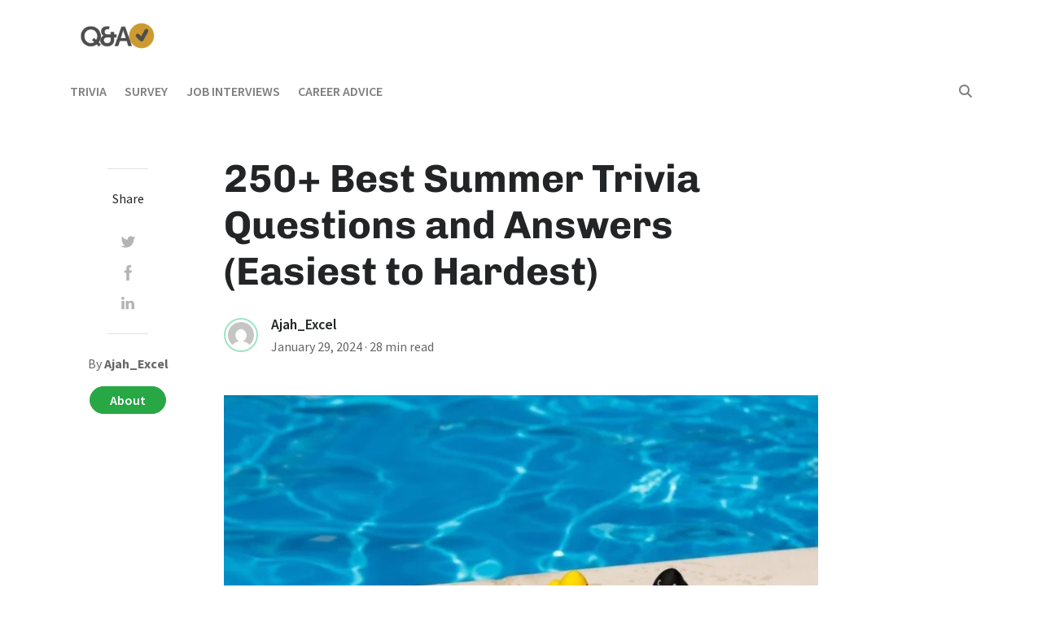

--- FILE ---
content_type: text/css
request_url: https://pastquestionsandanswers.com/wp-content/themes/medley/style.css?ver=6.9
body_size: 204
content:
/*
Theme Name: Medley
Theme URI: https://wowthemes.net/themes/medley-wordpress/
Author: WowThemes
Author URI: https://wowthemes.net/
Description: A premium blogging Medium styled theme with Easy Digital Downloads store support.
Version: 1.0.27
License: GNU General Public License v3 or later
License URI: http://www.gnu.org/licenses/gpl-3.0.html
Tags: custom-header, custom-menu, editor-style, featured-images, sticky-post, translation-ready
Text Domain: medley

This theme, like WordPress, is licensed under the GPL.
Use it to make something cool, have fun, and share what you've learned with others.

The default CSS files are enqueued inside the functions.php file. You can add anything you want to customize here.
*/


--- FILE ---
content_type: application/x-javascript
request_url: https://pastquestionsandanswers.com/wp-content/themes/medley/assets/js/theme.js?ver=1.0.27
body_size: 403
content:
( function( $ ) {
  
    /* Add class on scroll */  
  $(window).on("scroll", function() {
      //from top is the amount of pixels to scroll from top before adding class
      var fromTop = $(window).scrollTop();
      $(".sticky-header").toggleClass("scrolled-down", (fromTop > 100));
  });

  /* Progress */  
  window.onscroll = function() {prFunction()};
  function prFunction() {
    var winScroll = document.body.scrollTop || document.documentElement.scrollTop;
    var height = document.documentElement.scrollHeight - document.documentElement.clientHeight;
    var scrolled = (winScroll / height) * 100;
    document.getElementById("myBar").style.width = scrolled + "%";
  }

  /* Search */    
  $(".search-icon").click(function() {
      $(".wpbsearchform").toggle( "slow" );
  });

   /* Internet Explorer for object fit cover */    
  if (document.documentMode || /Edge/.test(navigator.userAgent)) {
    jQuery('.card-style2.wows-post .wows-post-featured-image img, .card-style1 .wows-post-featured-image img, .card-style3 .wows-post-featured-image img').each(function(){
        var t = jQuery(this),
            s = 'url(' + t.attr('src') + ')',
            p = t.parent(),
            d = jQuery('<div></div>');

        p.append(d);
        d.css({
            'height'            : '400px',
            'background-size'       : 'cover',
            'background-repeat'     : 'no-repeat',
            'background-position'   : '50% 20%',
            'background-image'      : s
        });
        t.hide();
    });
  }

} )( jQuery );

